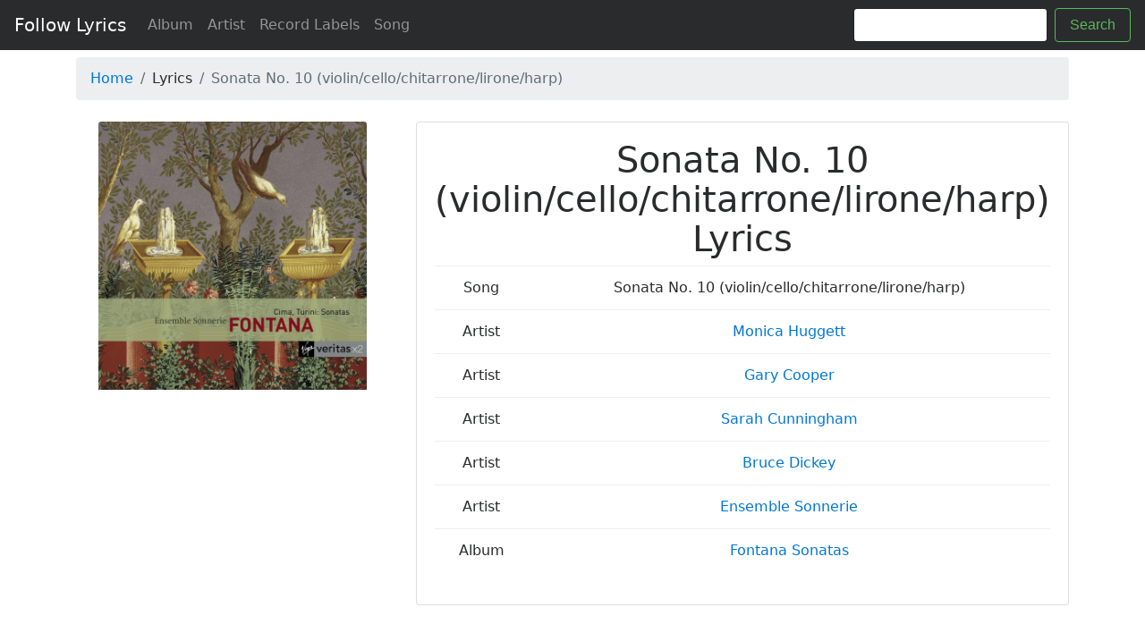

--- FILE ---
content_type: text/html; charset=UTF-8
request_url: https://www.followlyrics.com/lyrics/2820077/Sonata-No-10-violin-cello-chitarrone-lirone-harp
body_size: 2905
content:
<!DOCTYPE html>
<html lang="en">
<head>
    <!-- Required meta tags -->
    <meta charset="utf-8">
    <meta name="viewport" content="width=device-width, initial-scale=1, shrink-to-fit=no">
    <title>Sonata No. 10 (violin/cello/chitarrone/lirone/harp) Lyrics - Follow Lyrics</title>
    <meta name="keywords" content="Sonata No. 10 (violin/cello/chitarrone/lirone/harp) lyrics, song Sonata No. 10 (violin/cello/chitarrone/lirone/harp) lyrics, Sonata No. 10 (violin/cello/chitarrone/lirone/harp) lyrics, Sonata No. 10 (violin/cello/chitarrone/lirone/harp)">
    <meta name="description" content="Full lyrics of song Sonata No. 10 (violin/cello/chitarrone/lirone/harp)">

        <link rel="amphtml" href="https://www.followlyrics.com/lyrics/2820077/Sonata-No-10-violin-cello-chitarrone-lirone-harp/amp"/>
    <link rel="canonical" href="https://www.followlyrics.com/lyrics/2820077/Sonata-No-10-violin-cello-chitarrone-lirone-harp"/>
    <!-- Bootstrap CSS -->
    <link rel="stylesheet" href="/assets/css/bootstrap.min.css">

    <style type="text/css">
        html {
            position: relative;
            min-height: 100%;
        }

        body {
            /* Margin bottom by footer height */
            margin-bottom: 80px;
        }

        .footer {
            position: absolute;
            bottom: 0;
            width: 100%;
            /* Set the fixed height of the footer here */
            height: 60px;
            line-height: 60px; /* Vertically center the text there */
            background-color: #f5f5f5;
        }

        .container {
            padding: 0 15px;
        }
    </style>

    <!-- Google tag (gtag.js) -->
    <script async src="https://www.googletagmanager.com/gtag/js?id=G-4LWMCPJV11" type="634bfa5c91a30cceca11dd24-text/javascript"></script>
    <script type="634bfa5c91a30cceca11dd24-text/javascript">
        window.dataLayer = window.dataLayer || [];
        function gtag(){dataLayer.push(arguments);}
        gtag('js', new Date());

        gtag('config', 'G-4LWMCPJV11');
    </script>

    <script async src="//pagead2.googlesyndication.com/pagead/js/adsbygoogle.js" type="634bfa5c91a30cceca11dd24-text/javascript"></script>
    <script type="634bfa5c91a30cceca11dd24-text/javascript">
        (adsbygoogle = window.adsbygoogle || []).push({
            google_ad_client: "ca-pub-2749713054335490",
            enable_page_level_ads: true
        });
    </script>
</head>
<body>

<nav class="navbar navbar-toggleable-md navbar-light navbar-inverse bg-inverse bg-faded">
    <button class="navbar-toggler navbar-toggler-right" type="button" data-toggle="collapse"
            data-target="#navbarSupportedContent" aria-controls="navbarSupportedContent" aria-expanded="false"
            aria-label="Toggle navigation">
        <span class="navbar-toggler-icon"></span>
    </button>
    <a class="navbar-brand" href="/">Follow Lyrics</a>

    <div class="collapse navbar-collapse" id="navbarSupportedContent">
        <ul class="navbar-nav mr-auto">
            <li class="nav-item">
                <a class="nav-link" href="/album">Album</a>
            </li>
            <li class="nav-item">
                <a class="nav-link" href="/artist">Artist</a>
            </li>
            <li class="nav-item">
                <a class="nav-link" href="/company">Record Labels</a>
            </li>
            <li class="nav-item">
                <a class="nav-link" href="/song">Song</a>
            </li>
        </ul>
        <form class="form-inline my-2 my-lg-0" action="/search" method="get">
            <input class="form-control mr-sm-2" type="text" name="name">
            <button class="btn btn-outline-success my-2 my-sm-0" type="submit">Search</button>
        </form>
    </div>
</nav>

<div class="container">
    
    <div class="row mt-2">
        <div class="col-lg-12">
            <ol class="breadcrumb">
                <li class="breadcrumb-item"><a href="/">Home</a></li>
                <li class="breadcrumb-item">Lyrics</li>
                <li class="breadcrumb-item active">Sonata No. 10 (violin/cello/chitarrone/lirone/harp)</li>
            </ol>
        </div>
    </div>

    <div class="row mt-2">
        <div class="col-md-4">
            <div class="card text-center border-0" style="height: 300px">
                                    <img class="card-img-top" style="max-width: 300px;margin:auto" src="/storage/26/252000.jpg"
                         alt="Sonata No. 10 (violin/cello/chitarrone/lirone/harp)"
                         title="Sonata No. 10 (violin/cello/chitarrone/lirone/harp)">
                            </div>
        </div>

        <div class="col-md-8">
            <div class="card text-center">
                <div class="card-block">
                    <h1>Sonata No. 10 (violin/cello/chitarrone/lirone/harp) Lyrics</h1>
                    <table class="table table-hover">
                        <tbody>
                        <tr>
                            <td>Song</td>
                            <td>
                                Sonata No. 10 (violin/cello/chitarrone/lirone/harp)
                            </td>
                        </tr>
                                                                                    <tr>
                                    <td>Artist</td>
                                    <td>
                                        <a href="/artist/79421/Monica-Huggett"
                                           target="_blank">Monica Huggett</a>
                                    </td>
                                </tr>
                                                            <tr>
                                    <td>Artist</td>
                                    <td>
                                        <a href="/artist/116609/Gary-Cooper"
                                           target="_blank">Gary Cooper</a>
                                    </td>
                                </tr>
                                                            <tr>
                                    <td>Artist</td>
                                    <td>
                                        <a href="/artist/104028/Sarah-Cunningham"
                                           target="_blank">Sarah Cunningham</a>
                                    </td>
                                </tr>
                                                            <tr>
                                    <td>Artist</td>
                                    <td>
                                        <a href="/artist/116610/Bruce-Dickey"
                                           target="_blank">Bruce Dickey</a>
                                    </td>
                                </tr>
                                                            <tr>
                                    <td>Artist</td>
                                    <td>
                                        <a href="/artist/79420/Ensemble-Sonnerie"
                                           target="_blank">Ensemble Sonnerie</a>
                                    </td>
                                </tr>
                                                                                                        <tr>
                                <td>Album</td>
                                <td>
                                    <a href="/album/253230/Fontana-Sonatas"
                                       target="_blank">Fontana Sonatas</a>
                                </td>
                            </tr>
                        
                        
                        </tbody>
                    </table>
                </div>
            </div>
        </div>

        

        <div class="col-lg-8 mt-2">
            <div class="card text-center">
                <div class="card-header">
                    <ul class="nav nav-tabs card-header-tabs" id="lyrics_tab" role="tablist">
                        <li class="nav-item">
                            <a class="nav-link active" data-toggle="tab" href="#lyrics" role="tab"
                               aria-controls="lyrics">Lyrics</a>
                        </li>
                                                                                            </ul>
                </div>
                <div class="card-block">
                    <div class="tab-content">
                        <div class="tab-pane active" id="lyrics" role="tabpanel">
                            <table class="table table-striped">
                                <tbody>
                                                                                                    <p>There is no lyrics at the moment.</p>
                                                                </tbody>
                            </table>
                        </div>
                                                                                            </div>
                </div>

            </div>
        </div>

        <div class="col-lg-4 mt-2">

            
            

        </div>

        <div class="panel panel-default panel-profile m-b-md"
             style="display: inline-block;width: 100%;overflow: hidden;min-height: 500px">
            <div class="panel-body text-center" style="padding: 5px 0 5px 0">
                <ins class="adsbygoogle"
                     style="display:block"
                     data-ad-format="autorelaxed"
                     data-ad-client="ca-pub-2749713054335490"
                     data-ad-slot="1958072678"></ins>
                <script type="634bfa5c91a30cceca11dd24-text/javascript">
                    (adsbygoogle = window.adsbygoogle || []).push({});
                </script>
            </div>
        </div>

        <div class="col-lg-12 mt-2">
            <div class="card-header">
                YouTube Results (<a href="https://www.youtube.com/results?search_query=Sonata No. 10 (violin/cello/chitarrone/lirone/harp)"
                                                    target="_blank">More on YouTube</a>)
            </div>
            <div class="card-block">
                <div class="row" id="youtube_result">
                                    </div>
            </div>

        </div>
    </div>

</div>

<footer class="footer">
    <div class="container">
        <span class="text-muted">Copyright © 2017-2021 FollowLyrics</span>
    </div>
</footer>


<!-- jQuery first, then Tether, then Bootstrap JS. -->
<script src="/assets/js/jquery-3.2.1.min.js" type="634bfa5c91a30cceca11dd24-text/javascript"></script>

<script src="/assets/js/bootstrap.min.js" type="634bfa5c91a30cceca11dd24-text/javascript"></script>
<script type="634bfa5c91a30cceca11dd24-text/javascript" src="//s7.addthis.com/js/300/addthis_widget.js#pubid=ra-59da327e59dda9d1" defer></script>


            <script type="application/ld+json">
            {"@context":"http:\/\/schema.org","@type":"MusicComposition","@id":"http:\/\/www.followlyrics.com\/lyrics\/2820077\/Sonata-No-10-violin-cello-chitarrone-lirone-harp","name":"Sonata No. 10 (violin\/cello\/chitarrone\/lirone\/harp)","composer":[{"@type":"Person","name":"Monica Huggett","@id":"http:\/\/www.followlyrics.com\/artist\/79421\/Monica-Huggett"},{"@type":"Person","name":"Gary Cooper","@id":"http:\/\/www.followlyrics.com\/artist\/116609\/Gary-Cooper"},{"@type":"Person","name":"Sarah Cunningham","@id":"http:\/\/www.followlyrics.com\/artist\/104028\/Sarah-Cunningham"},{"@type":"Person","name":"Bruce Dickey","@id":"http:\/\/www.followlyrics.com\/artist\/116610\/Bruce-Dickey"},{"@type":"Person","name":"Ensemble Sonnerie","@id":"http:\/\/www.followlyrics.com\/artist\/79420\/Ensemble-Sonnerie"}],"publisher":{"@type":"Organization","name":"Virgin Classics","@id":"http:\/\/www.followlyrics.com\/company\/8914\/Virgin-Classics"},"image":"\/storage\/26\/252000.jpg"}
        </script>
    
<script src="/cdn-cgi/scripts/7d0fa10a/cloudflare-static/rocket-loader.min.js" data-cf-settings="634bfa5c91a30cceca11dd24-|49" defer></script><script defer src="https://static.cloudflareinsights.com/beacon.min.js/vcd15cbe7772f49c399c6a5babf22c1241717689176015" integrity="sha512-ZpsOmlRQV6y907TI0dKBHq9Md29nnaEIPlkf84rnaERnq6zvWvPUqr2ft8M1aS28oN72PdrCzSjY4U6VaAw1EQ==" data-cf-beacon='{"version":"2024.11.0","token":"714eef45a8114489b56232344a144392","r":1,"server_timing":{"name":{"cfCacheStatus":true,"cfEdge":true,"cfExtPri":true,"cfL4":true,"cfOrigin":true,"cfSpeedBrain":true},"location_startswith":null}}' crossorigin="anonymous"></script>
</body>
</html>


--- FILE ---
content_type: text/html; charset=utf-8
request_url: https://www.google.com/recaptcha/api2/aframe
body_size: 269
content:
<!DOCTYPE HTML><html><head><meta http-equiv="content-type" content="text/html; charset=UTF-8"></head><body><script nonce="47fWLX99Uzyf5LXIkvECOw">/** Anti-fraud and anti-abuse applications only. See google.com/recaptcha */ try{var clients={'sodar':'https://pagead2.googlesyndication.com/pagead/sodar?'};window.addEventListener("message",function(a){try{if(a.source===window.parent){var b=JSON.parse(a.data);var c=clients[b['id']];if(c){var d=document.createElement('img');d.src=c+b['params']+'&rc='+(localStorage.getItem("rc::a")?sessionStorage.getItem("rc::b"):"");window.document.body.appendChild(d);sessionStorage.setItem("rc::e",parseInt(sessionStorage.getItem("rc::e")||0)+1);localStorage.setItem("rc::h",'1769299320207');}}}catch(b){}});window.parent.postMessage("_grecaptcha_ready", "*");}catch(b){}</script></body></html>